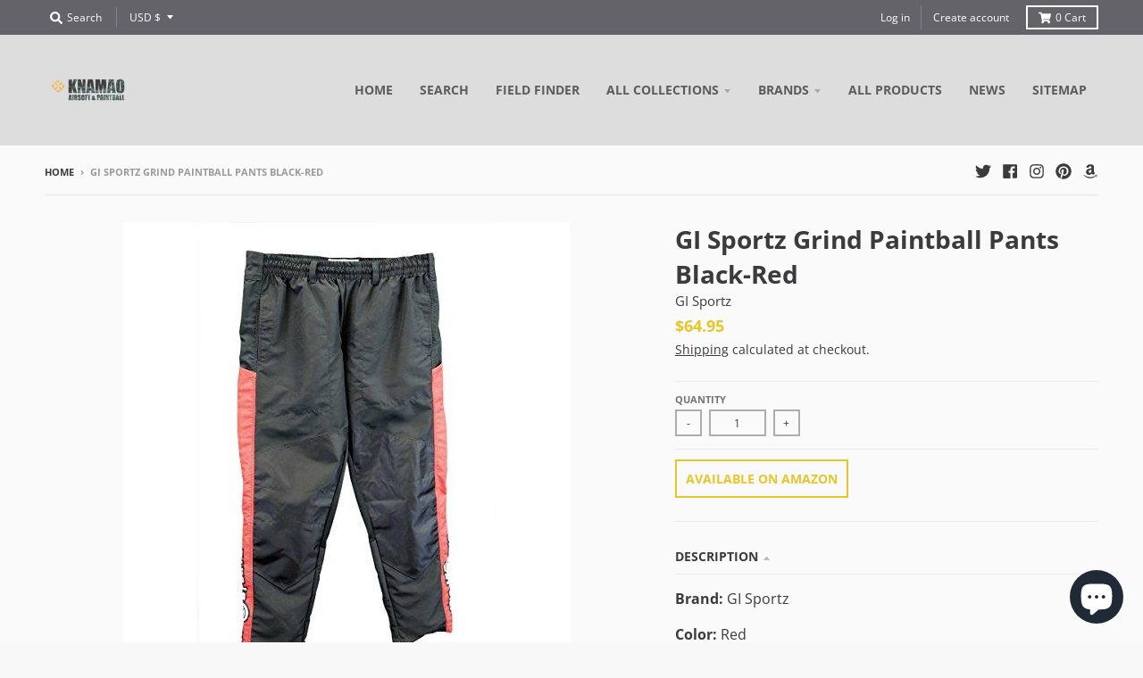

--- FILE ---
content_type: text/html; charset=utf-8
request_url: https://www.google.com/recaptcha/api2/aframe
body_size: 265
content:
<!DOCTYPE HTML><html><head><meta http-equiv="content-type" content="text/html; charset=UTF-8"></head><body><script nonce="gEPMJccx1P9AgCe1mcyFew">/** Anti-fraud and anti-abuse applications only. See google.com/recaptcha */ try{var clients={'sodar':'https://pagead2.googlesyndication.com/pagead/sodar?'};window.addEventListener("message",function(a){try{if(a.source===window.parent){var b=JSON.parse(a.data);var c=clients[b['id']];if(c){var d=document.createElement('img');d.src=c+b['params']+'&rc='+(localStorage.getItem("rc::a")?sessionStorage.getItem("rc::b"):"");window.document.body.appendChild(d);sessionStorage.setItem("rc::e",parseInt(sessionStorage.getItem("rc::e")||0)+1);localStorage.setItem("rc::h",'1768358510428');}}}catch(b){}});window.parent.postMessage("_grecaptcha_ready", "*");}catch(b){}</script></body></html>